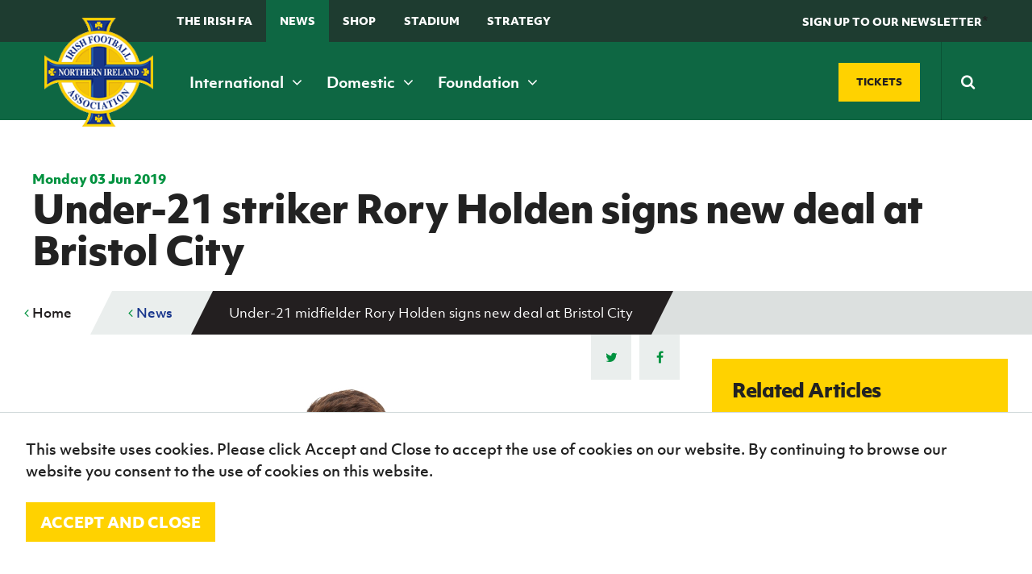

--- FILE ---
content_type: text/html; charset=utf-8
request_url: https://www.irishfa.com/news/2019/june/under-21-midfielder-rory-holden-signs-new-deal-at-bristol-city
body_size: 20736
content:


<!DOCTYPE html>
<html lang="en" xmlns:ng="http://angularjs.org" id="ng-app" data-ng-app="ifaApp" data-ng-controller="main">
<head>
    <meta charset="UTF-8" />

<title>Under-21 midfielder Rory Holden signs new deal at Br...</title>
<meta name="description" content="Northern Ireland under-21 international Rory Holden has signed a new two-year deal with Championship outfit Bristol City." />
<meta name="keywords" />

<meta property="og:locale" content="en_GB" />
<meta property="og:type" content=""/>
<meta property="og:title" content="Under-21 midfielder Rory Holden signs new deal at Bristol City | IFA" />
<meta property="og:description" content="Northern Ireland under-21 international Rory Holden has signed a new two-year deal with Championship outfit Bristol City." />
<meta property="og:url" content="http://www.irishfa.com/news/2019/june/under-21-midfielder-rory-holden-signs-new-deal-at-bristol-city"/>
  <meta property="og:image" content="/media/21988/u21new-kit-rory-holden-copy.jpg"/>  
  <meta property="og:image:type" content="image/jpg" />

<meta property="og:site_name" content="IFA" />


<meta name="twitter:card" content="summary_large_image" />
<meta name="twitter:title" content="Under-21 midfielder Rory Holden signs new deal at Br..." />
<meta name="twitter:description" content="Northern Ireland under-21 international Rory Holden has signed a new two-year deal with Championship outfit Bristol City." />
  <meta name="twitter:image:src" content="http://www.irishfa.com/media/21988/u21new-kit-rory-holden-copy.jpg?width=500&height=250&mode=crop" />
<meta name="twitter:domain" content="http://www.irishfa.com" />

    <meta name="viewport" content="width=device-width, maximum-scale=1.0, initial-scale=1.0, user-scalable=no" />
    <meta name="apple-mobile-web-app-capable" content="yes" />
    <meta name="apple-mobile-web-app-status-bar-style" content="black" />
	
	<meta name="facebook-domain-verification" content="ffus2h74gl4tk3dr7z4bsny8yw15w4" />
	
    <!--[if lt IE 9]><script src="scripts/html5shiv.js"></script><![endif]-->
    




    <link rel="icon" type="image/x-icon" href="/images/favicon.ico">
    <link rel="apple-touch-icon-precomposed" sizes="114x114" href="/images/apple-touch-icon-114x114-precomposed.png">
    <link rel="apple-touch-icon-precomposed" sizes="72x72" href="/images/apple-touch-icon-72x72-precomposed.png">
    <link rel="apple-touch-icon-precomposed" href="/images/apple-touch-icon-57x57-precomposed.png">
    <link href="https://maxcdn.bootstrapcdn.com/font-awesome/4.7.0/css/font-awesome.min.css" rel="stylesheet">

    
    <link rel="stylesheet" href="https://use.typekit.net/rbe1mpf.css">

    <link rel="stylesheet" href="/css/jquery.fancybox.css" />
    <link rel="stylesheet" href="/Css/dist/style.css" />

    <style>
        .field-validation-error {
            color: red;
        }

        .radiobuttonlist label {
            display: inline !important;
        }

        html, body {
          overflow-x: hidden;
        }
        
        body {
          position: relative
        }
    </style>

    

    <script src="/scripts/jquery-1.10.2.min.js"></script>
    <script src="/scripts/underscore.js"></script>
    <script src="/scripts/owl.carousel.min.js"></script>

    <script src="/scripts/site.js"></script>
    <script src="/scripts/jquery.fancybox.pack.js"></script>
    <script src="/scripts/jquery.fancybox-media.js"></script>
    <script src="/scripts/ddaccordion.js"></script>
    <script src="/scripts/jquery.cycle2.js"></script>
    <script src="/scripts/jquery.cycle2.carousel.min.js"></script>
    <script src="/scripts/css3-mediaqueries.js"></script>
    <script src="/scripts/jquery.easytabs.js"></script>
    <script src="/scripts/selectivizr-min.js"></script>
    <script src="/scripts/waypoints.min.js"></script>
    <script src="/scripts/jquery.counterup.min.js"></script>
    <script src="/scripts/site-specific-scripts.js"></script>
    <script src="/scripts/imagesloaded.js"></script>
    <script src="/scripts/moment.min.js"></script>

    <script src="/scripts/jquery.countdown.js"></script>

    <script src="/Scripts/jquery.cookie.js"></script>
    

    <script src="/scripts/jquery.countdown.js"></script>
    <script src="/Scripts/foundation.min.js"></script>

    

        <script>
        (function (i, s, o, g, r, a, m) {
            i['GoogleAnalyticsObject'] = r; i[r] = i[r] || function () {
                (i[r].q = i[r].q || []).push(arguments)
            }, i[r].l = 1 * new Date(); a = s.createElement(o),
                m = s.getElementsByTagName(o)[0]; a.async = 1; a.src = g; m.parentNode.insertBefore(a, m)
        })(window, document, 'script', '//www.google-analytics.com/analytics.js', 'ga');

        ga('create', 'UA-2813378-1', 'auto');
        ga('send', 'pageview');

    </script>




    <!-- Google Tag Manager -->
    <script>
        (function (w, d, s, l, i) {
            w[l] = w[l] || []; w[l].push({
                'gtm.start':
                    new Date().getTime(), event: 'gtm.js'
            }); var f = d.getElementsByTagName(s)[0],
                j = d.createElement(s), dl = l != 'dataLayer' ? '&l=' + l : ''; j.async = true; j.src =
                    'https://www.googletagmanager.com/gtm.js?id=' + i + dl; f.parentNode.insertBefore(j, f);
        })(window, document, 'script', 'dataLayer', 'GTM-TQMRZMD');</script>
    <!-- End Google Tag Manager —>


        <!-- Facebook Pixel Code -->
    <script>!function (f, b, e, v, n, t, s) { if (f.fbq) return; n = f.fbq = function () { n.callMethod ? n.callMethod.apply(n, arguments) : n.queue.push(arguments) }; if (!f._fbq) f._fbq = n; n.push = n; n.loaded = !0; n.version = '2.0'; n.queue = []; t = b.createElement(e); t.async = !0; t.src = v; s = b.getElementsByTagName(e)[0]; s.parentNode.insertBefore(t, s) }(window, document, 'script', 'https://connect.facebook.net/en_US/fbevents.js'); fbq('init', '177317209476072'); // Insert your pixel ID here. fbq('track', 'PageView');</script>
    <noscript><img height="1" width="1" style="display:none" src="https://www.facebook.com/tr?id=177317209476072&ev=PageView&noscript=1" ; /></noscript> <!-- DO NOT MODIFY -->
    <!-- End Facebook Pixel Code -->

</head>
<body>
    <noscript>
        <img src="http://www.s3network1.com/images/track/62062.png?trk_user=62062&trk_tit=jsdisabled&trk_ref=jsdisabled&trk_loc=jsdisabled" height="0" width="0" style="display:none;" />
    </noscript>

    <script>
        $(document).ready(function () {
            //alert('boo');
            cookiesPolicyBar();
        });

        function cookiesPolicyBar() {
            // Check cookie
            if ($.cookie('ifaGdprCookie') != "active") $('#cookieAcceptBar').show();
            //Assign cookie on click
            $('#cookieAcceptBarConfirm').on('click', function () {
                $.cookie('ifaGdprCookie', 'active', { expires: 7, path: '/' }); // cookie will expire in one day
                $('#cookieAcceptBar').fadeOut();

            });
        }
    </script>
    <header class="header-inner">

        <form class="search-mobile" action="/search-results" method="get">
            <div class="search-mobile-container">
                <input type="text" placeholder="Search" name="q" required />
                <button type="submit"><span><i class="fa fa-search"></i></span></button>
            </div>
        </form>

        <div class="top-nav show-for-xmedium ">
            <div class="grid-container">
                <div class="grid-x grid-padding-x align-middle">
                    <div class="cell small-12 medium-8">
                        <ul>
                            
                            <li><a href="/irish-football-association">The Irish FA</a></li>
                            <li><a class="menu-state-active" href="/news">News</a></li>
                            
                            <li><a href="/shop" target="_blank">Shop</a></li>
                            <li><a href="/national-football-stadium-at-windsor-park">Stadium</a></li>
                                                        
                            
							<li>
                                <a href="https://www.irishfa.com/irish-fa-five-year-strategy">
                                    STRATEGY
                                </a>
                            </li>
                            <li><a class="search-trigger" href="#">&nbsp;</a></li>
                        </ul>
                    </div>
                    <div class="cell small-12 medium-4 text-right">
                        <a href="#" class="header-btn" data-open="news-letter" ng-click="showNewsLetterForm()" ng-class="{'' : shownews}"><span>SIGN UP TO OUR NEWSLETTER</span></a>*
                    </div>
                </div>
            </div>
        </div>
        <nav class="main-navigation ">
            <div class="grid-container">

                <div class="grid-x grid-padding-x align-middle">

                    <div class="cell small-12 medium-12 xmedium-9">
                        <div class="header-left">
                            <span class="mobile-navigation-trigger" ng-click="mobilemenuopen=!mobilemenuopen">
                                <i class="fa" ng-class="{ 'fa-bars' : !mobilemenuopen, 'fa-times' : mobilemenuopen }"></i>
                                <em ng-if="!mobilemenuopen">Menu</em>
                                <em ng-if="mobilemenuopen">Close</em>
                            </span>
                        </div>

                        <a class="logo" href="/">
                            <img src="/images/logo.png" alt="Irish Football Association">
                        </a>
                        <span class="mobile-search-trigger"> </span>

                        <nav class="main-nav">
                            <ul>
                                <li><a href="/ifa-international" data-meganav="1" class="meganav-trigger">International&nbsp;<i class="fa fa-angle-down"></i></a></li>
                                <li><a href="/ifa-domestic" data-meganav="2" class="meganav-trigger">Domestic&nbsp;<i class="fa fa-angle-down"></i></a></li>
                                <li><a href="/irish-fa-foundation" data-meganav="3" class="meganav-trigger">Foundation&nbsp;<i class="fa fa-angle-down"></i></a></li>
                            </ul>
                        </nav>
                    </div>
                    <div class="cell small-12 medium-12 xmedium-3">

                        <div class="header-ticket-search align-middle flex-end">
                            <a class="button custom-size" href="https://www.irishfa.com/tickets" class="buy-tickets"><span>Tickets</span></a>
                            <span class="middle-border"></span>
                            <form class="search-main" action="/search-results" method="get">
                                <input class="search-input" autocomplete="off" type="text" placeholder="Search" name="q" required />
                                <button type="submit"><span><i class="fa fa-search"></i></span></button>
                            </form>
                        </div>
                    </div>

                </div>
            </div>
        </nav>

        <div class="reveal" id="news-letter" data-reveal>
            <h2><strong>Sign up to the Irish FA Newsletter today</strong></h2>
            <small>Keep up-to-date with all the latest news from the Irish FA including ticket updates, match information, competitions, articles and much more.</small>

            <form ng-submit="submitFanNews()" id="fan-news-form" ng-class="{'show' : shownews, 'sent' : sent}">

                <input type="email" class="textbox" ng-model="newsletterEmail" ng-show="shownews" placeholder="Email address" required />
                <button type="submit" class="button yellow">
                    <span ng-hide="newsSending">Subscribe</span>
                    <i ng-if="newsSending" class="fa fa-cog fa-spin"></i>
                </button>

                <div id="thank-you"><span>Thank you</span></div>

            </form>

            <button class="close-button" data-close aria-label="Close reveal" type="button">
                <span aria-hidden="true" class="color--white">&times;</span>
            </button>

            

        </div>







         <div class="meganav" data-meganav="1">
      <div class="row-medium">
        <div class="col col-4">

                  <div class="subsection">
          <h5><a href="/ifa-international/fixtures-and-results"><i>B</i><span>Fixtures and results</span></a></h5>
        </div>
 
           

        </div>
        <div class="col col-4">

                  <div class="subsection">
          <h5><a href="/ifa-international/squads"><i>E</i><span>Squads</span></a></h5>
            <ul>
                <li><a href="/ifa-international/squads/northern-ireland-senior-men">Northern Ireland Senior Men</a></li>
                <li><a href="/ifa-international/squads/northern-ireland-under-21">Northern Ireland Under 21</a></li>
                <li><a href="/ifa-international/squads/northern-ireland-under-19-men">Northern Ireland Under 19 Men</a></li>
                <li><a href="/ifa-international/squads/northern-ireland-under-17-men">Northern Ireland Under 17 Men</a></li>
                <li><a href="/ifa-international/squads/northern-ireland-senior-women">Northern Ireland Senior Women</a></li>
                <li><a href="/ifa-international/squads/northern-ireland-under-19-women">Northern Ireland Under 19 Women</a></li>
                <li><a href="/ifa-international/squads/northern-ireland-under-17-women">Northern Ireland Under 17 Women</a></li>
            </ul>
        </div>
 
           

        </div>
        <div class="col col-4">

                  <div class="subsection">
          <h5><a href="/ifa-international/gawa-zone"><i>D</i><span>GAWA Zone</span></a></h5>
            <ul>
                <li><a href="/ifa-international/gawa-zone/supporters-clubs">Supporters&#39; clubs</a></li>
                <li><a href="/ifa-international/gawa-zone/fan-experience">Fan Experience</a></li>
                <li><a href="/ifa-international/gawa-zone/rewind-watch-classic-northern-ireland-matches">REWIND: Watch classic Northern Ireland matches</a></li>
                <li><a href="/ifa-international/gawa-zone/northern-ireland-hall-of-fame">Northern Ireland Hall of Fame</a></li>
                <li><a href="/ifa-international/gawa-zone/gawa-shop">GAWA Shop</a></li>
            </ul>
        </div>
 
                  <div class="subsection">
          <h5><a href="/ifa-international/jd-national-academy"><i>J</i><span>JD National Academy</span></a></h5>
            <ul>
                <li><a href="/ifa-international/jd-national-academy/about-jd-national-academy">About JD National Academy</a></li>
            </ul>
        </div>
 

        </div>
      </div>
    </div>


    <div class="meganav" data-meganav="2">
      <div class="row-medium">
        <div class="col col-4">

                  <div class="subsection">
          <h5><a href="/ifa-domestic/fixtures-results"><i>B</i><span>Fixtures &amp; Results</span></a></h5>
        </div>
 
                  <div class="subsection">
          <h5><a href="/ifa-domestic/cup-competitions"><i>A</i><span>Cup competitions</span></a></h5>
            <ul>
                <li><a href="/ifa-domestic/cup-competitions/clearer-water-irish-cup">Clearer Water Irish Cup</a></li>
                <li><a href="/ifa-domestic/cup-competitions/womens-challenge-cup">Women&#39;s Challenge Cup</a></li>
                <li><a href="/ifa-domestic/cup-competitions/mccombs-coach-travel-intermediate-cup">McComb&#39;s Coach Travel Intermediate Cup</a></li>
                <li><a href="/ifa-domestic/cup-competitions/fonacab-craig-stanfield-junior-cup">fonaCAB Craig Stanfield Junior Cup</a></li>
                <li><a href="/ifa-domestic/cup-competitions/harry-cavan-youth-cup">Harry Cavan Youth Cup</a></li>
            </ul>
        </div>
 

        </div>
        <div class="col col-4">

                  <div class="subsection">
          <h5><a href="/ifa-domestic/leagues"><i>M</i><span>Leagues</span></a></h5>
            <ul>
                <li><a href="/ifa-domestic/leagues/nifl-premiership">NIFL Premiership</a></li>
                <li><a href="/ifa-domestic/leagues/nifl-women-s-premiership">NIFL Women’s Premiership</a></li>
                <li><a href="/ifa-domestic/leagues/nifl-championship">NIFL Championship</a></li>
                <li><a href="/ifa-domestic/leagues/nifl-premier-intermediate-league">NIFL Premier Intermediate League</a></li>
                <li><a href="/ifa-domestic/leagues/northern-ireland-womens-football-association">Northern Ireland Women&#39;s Football Association</a></li>
                <li><a href="/ifa-domestic/leagues/northern-amateur-football-league">Northern Amateur Football League</a></li>
                <li><a href="/ifa-domestic/leagues/player-registration-forms">Player Registration Forms</a></li>
            </ul>
        </div>
 

        </div>
        <div class="col col-4">


        </div>
      </div>
    </div>

    <div class="meganav" data-meganav="3">
      <div class="row-medium">
        <div class="col col-3">

                  <div class="subsection">
          <h5><a href="/irish-fa-foundation/grassroots-and-youth-football"><i>G</i><span>Grassroots and Youth Football</span></a></h5>
            <ul>
                <li><a href="/irish-fa-foundation/grassroots-and-youth-football/irish-fa-football-camps">Irish FA Football Camps</a></li>
                <li><a href="/irish-fa-foundation/grassroots-and-youth-football/mcdonalds-programmes">McDonald&#39;s Programmes</a></li>
                <li><a href="/irish-fa-foundation/grassroots-and-youth-football/girls-and-womens-football">Girls&#39; and women&#39;s football</a></li>
                <li><a href="/irish-fa-foundation/grassroots-and-youth-football/safeguarding">Safeguarding</a></li>
                <li><a href="/irish-fa-foundation/grassroots-and-youth-football/delivering-let-them-play">Delivering Let Them Play</a></li>
                <li><a href="/irish-fa-foundation/grassroots-and-youth-football/schools-programmes">Schools Programmes</a></li>
                <li><a href="/irish-fa-foundation/grassroots-and-youth-football/howdens-game-changer-programme">Howdens Game Changer Programme</a></li>
                <li><a href="/irish-fa-foundation/grassroots-and-youth-football/youth-football-framework">Youth Football Framework</a></li>
            </ul>
        </div>
 


        </div>
        <div class="col col-3">

                  <div class="subsection">
          <h5><a href="/irish-fa-foundation/disability-and-inclusive-football"><i>K</i><span>Disability and Inclusive Football</span></a></h5>
            <ul>
                <li><a href="/irish-fa-foundation/disability-and-inclusive-football/coaching">Coaching</a></li>
                <li><a href="/irish-fa-foundation/disability-and-inclusive-football/disability-strategy-booklet">Disability Strategy Booklet</a></li>
                <li><a href="/irish-fa-foundation/disability-and-inclusive-football/deaf-football">Deaf football</a></li>
                <li><a href="/irish-fa-foundation/disability-and-inclusive-football/george-best-community-cup">George Best Community Cup</a></li>
            </ul>
        </div>
 


        </div>
        <div class="col col-3">

                  <div class="subsection">
          <h5><a href="/irish-fa-foundation/community-volunteering"><i>C</i><span>Community &amp; Volunteering</span></a></h5>
            <ul>
                <li><a href="/irish-fa-foundation/community-volunteering/stadium-community-benefits-initiative">Stadium Community Benefits Initiative</a></li>
                <li><a href="/irish-fa-foundation/community-volunteering/how-to-volunteer">How to volunteer</a></li>
                <li><a href="/irish-fa-foundation/community-volunteering/people-clubs">People &amp; Clubs</a></li>
                <li><a href="/irish-fa-foundation/community-volunteering/stay-onside">Stay Onside</a></li>
                <li><a href="/irish-fa-foundation/community-volunteering/ahead-of-the-game">Ahead of the Game</a></li>
                <li><a href="/irish-fa-foundation/community-volunteering/walking-football">Walking Football</a></li>
                <li><a href="/irish-fa-foundation/community-volunteering/department-for-communities">Department for Communities</a></li>
                <li><a href="/irish-fa-foundation/community-volunteering/young-leaders-programme">Young Leaders Programme</a></li>
                <li><a href="/irish-fa-foundation/community-volunteering/fresh-start-through-sport-programme">Fresh Start Through Sport Programme</a></li>
            </ul>
        </div>
 

        </div>
        <div class="col col-3">

                  <div class="subsection">
          <h5><a href="/irish-fa-foundation/futsal"><i>N</i><span>Futsal</span></a></h5>
            <ul>
                <li><a href="/irish-fa-foundation/futsal/grassroots-futsal-development">Grassroots Futsal Development</a></li>
                <li><a href="/irish-fa-foundation/futsal/domestic-futsal-competitions">Domestic Futsal Competitions</a></li>
                <li><a href="/irish-fa-foundation/futsal/futsal-coach-education">Futsal Coach Education</a></li>
                <li><a href="/irish-fa-foundation/futsal/futsal-referee-education">Futsal Referee Education</a></li>
                <li><a href="/irish-fa-foundation/futsal/international-futsal">International Futsal</a></li>
            </ul>
        </div>
 

        </div>
      </div>
    </div>





        <div class="clearfix"></div>
        </div>
    </header>


    <style>
        .sub-nav {
            display: none;
        }

            .sub-nav.open {
                display: block;
            }
    </style>


    
<nav class="mobile-navigation" ng-class="{'open' : mobilemenuopen}">
  <ul>
    <li><a href="/">Home</a></li>
        <li>

                <a href="/ifa-international">International teams</a>
                    <span class="nav-toggle"><i class="fa fa-angle-down"></i></span>
                    <ul class="sub-nav">
                            <li>
                                <a href="/ifa-international/fixtures-and-results">Fixtures and results</a>
                            </li>
                            <li>
                                <a href="/ifa-international/squads">Squads</a>
                            </li>
                            <li>
                                <a href="/ifa-international/gawa-zone">GAWA Zone</a>
                            </li>
                            <li>
                                <a href="/ifa-international/jd-national-academy">JD National Academy</a>
                            </li>
                            <li>
                                <a href="/ifa-international/irish-fa-jd-national-academy-residential">Irish FA JD National Academy Residential</a>
                            </li>
                            <li>
                                <a href="/ifa-international/a-new-dream-uefa-womens-euro-2022">A New Dream | UEFA Women&#39;s Euro 2022</a>
                            </li>
                    </ul>

        </li>
        <li>

                <a href="/ifa-domestic">Domestic</a>
                    <span class="nav-toggle"><i class="fa fa-angle-down"></i></span>
                    <ul class="sub-nav">
                            <li>
                                <a href="/ifa-domestic/fixtures-results">Fixtures &amp; Results</a>
                            </li>
                            <li>
                                <a href="/ifa-domestic/cup-competitions">Cup competitions</a>
                            </li>
                            <li>
                                <a href="/ifa-domestic/leagues">Leagues</a>
                            </li>
                    </ul>

        </li>
        <li>

                <a href="/irish-fa-foundation">Irish FA Foundation</a>
                    <span class="nav-toggle"><i class="fa fa-angle-down"></i></span>
                    <ul class="sub-nav">
                            <li>
                                <a href="/irish-fa-foundation/grassroots-and-youth-football">Grassroots and Youth Football</a>
                            </li>
                            <li>
                                <a href="/irish-fa-foundation/disability-and-inclusive-football">Disability and Inclusive Football</a>
                            </li>
                            <li>
                                <a href="/irish-fa-foundation/community-volunteering">Community &amp; Volunteering</a>
                            </li>
                            <li>
                                <a href="/irish-fa-foundation/futsal">Futsal</a>
                            </li>
                            <li>
                                <a href="/irish-fa-foundation/ifa-foundation-online-resources">IFA Foundation online resources</a>
                            </li>
                    </ul>

        </li>
        <li>

                <a href="/irish-football-association">The Irish FA</a>
                    <span class="nav-toggle"><i class="fa fa-angle-down"></i></span>
                    <ul class="sub-nav">
                            <li>
                                <a href="/irish-football-association/about-the-ifa">About the IFA</a>
                            </li>
                            <li>
                                <a href="/irish-football-association/irish-fa-dcms-grassroots-facilities-investment-fund-2025-26">Irish FA / DCMS Grassroots Facilities Investment Fund 2025-26</a>
                            </li>
                            <li>
                                <a href="/irish-football-association/appeals">Appeals</a>
                            </li>
                            <li>
                                <a href="/irish-football-association/coach-education">Coach Education</a>
                            </li>
                            <li>
                                <a href="/irish-football-association/refereeing">Refereeing</a>
                            </li>
                            <li>
                                <a href="/irish-football-association/official-partners-of-the-irish-fa">Official partners of the Irish FA</a>
                            </li>
                            <li>
                                <a href="/irish-football-association/association-documents">Association Documents</a>
                            </li>
                            <li>
                                <a href="/irish-football-association/stadium">Stadium</a>
                            </li>
                            <li>
                                <a href="/irish-football-association/suspension-list-and-notice-of-complaints">Suspension List and Notice of Complaints</a>
                            </li>
                            <li>
                                <a href="/irish-football-association/club-licensing">Club Licensing</a>
                            </li>
                            <li>
                                <a href="/irish-football-association/rules-and-regulations">Rules and regulations</a>
                            </li>
                            <li>
                                <a href="/irish-football-association/agents">Agents</a>
                            </li>
                            <li>
                                <a href="/irish-football-association/anti-doping">Anti-doping</a>
                            </li>
                            <li>
                                <a href="/irish-football-association/contact-us">Contact Us</a>
                            </li>
                            <li>
                                <a href="/irish-football-association/social-return-on-investment-sroi">Social Return On Investment  - SROI</a>
                            </li>
                            <li>
                                <a href="/irish-football-association/youth-football-framework">Youth Football Framework</a>
                            </li>
                            <li>
                                <a href="/irish-football-association/facilities">Facilities</a>
                            </li>
                            <li>
                                <a href="/irish-football-association/men-s-football-pyramid-restructure">Men’s Football Pyramid Restructure</a>
                            </li>
                            <li>
                                <a href="/irish-football-association/inspire-programme">Inspire Programme</a>
                            </li>
                    </ul>

        </li>
        <li>

                <a href="/news">News</a>
                    <span class="nav-toggle"><i class="fa fa-angle-down"></i></span>
                    <ul class="sub-nav">
                            <li>
                                <a href="/news/categories">Categories</a>
                            </li>
                    </ul>

        </li>
        <li>

                <a href="/events">Events</a>
                    <span class="nav-toggle"><i class="fa fa-angle-down"></i></span>
                    <ul class="sub-nav">
                            <li>
                                <a href="/events/categories">Categories</a>
                            </li>
                    </ul>

        </li>
        <li>

                <a href="/shop">Shop</a>
                    <span class="nav-toggle"><i class="fa fa-angle-down"></i></span>
                    <ul class="sub-nav">
                            <li>
                                <a href="/shop/black-friday-offers-2023">Black Friday offers 2023</a>
                            </li>
                    </ul>

        </li>
        <li>

                <a class="button blue" href="/tickets"><i>H</i> Tickets</a>

        </li>
        <li>

                <a href="/subscribe">Subscribe</a>

        </li>
        <li>

                <a href="/newsletter">Newsletter</a>

        </li>
        <li>

                <a href="/irish-fa-five-year-strategy">Irish FA five-year strategy</a>

        </li>
        <li>

                <a href="/find-a-club">Find A Club</a>
                    <span class="nav-toggle"><i class="fa fa-angle-down"></i></span>
                    <ul class="sub-nav">
                            <li>
                                <a href="/find-a-club/sion-swifts-ladies-girls-fc">Sion Swifts Ladies &amp; Girls FC</a>
                            </li>
                            <li>
                                <a href="/find-a-club/linfield-ladies-fc">Linfield Ladies FC</a>
                            </li>
                            <li>
                                <a href="/find-a-club/glentoran-women-fc">Glentoran Women FC</a>
                            </li>
                            <li>
                                <a href="/find-a-club/crusaders-strikers-womens-fc">Crusaders Strikers Women&#39;s F.C.</a>
                            </li>
                            <li>
                                <a href="/find-a-club/craigavon-city-ladies">Craigavon City Ladies</a>
                            </li>
                            <li>
                                <a href="/find-a-club/ambassadors-fc">Ambassadors FC</a>
                            </li>
                            <li>
                                <a href="/find-a-club/lisburn-ladies">Lisburn Ladies</a>
                            </li>
                            <li>
                                <a href="/find-a-club/carnmoney-ladies-fc">Carnmoney Ladies FC</a>
                            </li>
                            <li>
                                <a href="/find-a-club/albert-foundry-fc">Albert Foundry FC</a>
                            </li>
                            <li>
                                <a href="/find-a-club/antrim-rovers-fc">Antrim Rovers FC</a>
                            </li>
                            <li>
                                <a href="/find-a-club/armagh-city-ladies-and-girls">Armagh City Ladies and Girls</a>
                            </li>
                            <li>
                                <a href="/find-a-club/ballinamallard-united">Ballinamallard United</a>
                            </li>
                            <li>
                                <a href="/find-a-club/ballymena-united-allstars">Ballymena United Allstars</a>
                            </li>
                            <li>
                                <a href="/find-a-club/22nd-ob-ladies-fc">22nd OB / Ladies FC</a>
                            </li>
                            <li>
                                <a href="/find-a-club/ballynagross-fc">Ballynagross FC</a>
                            </li>
                            <li>
                                <a href="/find-a-club/ballynahinch-youth-ladies">Ballynahinch Youth Ladies</a>
                            </li>
                            <li>
                                <a href="/find-a-club/banbridge-rangers">Banbridge Rangers</a>
                            </li>
                            <li>
                                <a href="/find-a-club/bangor-ladies-fc">Bangor Ladies FC</a>
                            </li>
                            <li>
                                <a href="/find-a-club/belfast-celtic-ladies">Belfast Celtic Ladies</a>
                            </li>
                            <li>
                                <a href="/find-a-club/belfast-ravens">Belfast Ravens</a>
                            </li>
                            <li>
                                <a href="/find-a-club/belfast-swifts">Belfast Swifts</a>
                            </li>
                            <li>
                                <a href="/find-a-club/carrick-rangers-academy">Carrick Rangers Academy</a>
                            </li>
                            <li>
                                <a href="/find-a-club/castlewellan-fc">Castlewellan FC</a>
                            </li>
                            <li>
                                <a href="/find-a-club/cliftonville-ladies">Cliftonville Ladies</a>
                            </li>
                            <li>
                                <a href="/find-a-club/coleraine-ladies">Coleraine Ladies</a>
                            </li>
                            <li>
                                <a href="/find-a-club/comber-rec-ladies">Comber Rec Ladies</a>
                            </li>
                            <li>
                                <a href="/find-a-club/craigavon-city">Craigavon City</a>
                            </li>
                            <li>
                                <a href="/find-a-club/crewe-united-ladies">Crewe United Ladies</a>
                            </li>
                            <li>
                                <a href="/find-a-club/crumlin-united-football-academy">Crumlin United Football Academy</a>
                            </li>
                            <li>
                                <a href="/find-a-club/derry-city-fc">Derry City FC</a>
                            </li>
                            <li>
                                <a href="/find-a-club/downpatrick-fc">Downpatrick FC</a>
                            </li>
                            <li>
                                <a href="/find-a-club/dungiven-celtic-girls">Dungiven Celtic Girls</a>
                            </li>
                            <li>
                                <a href="/find-a-club/foyle-belles">Foyle Belles</a>
                            </li>
                            <li>
                                <a href="/find-a-club/greenisland-girls">Greenisland Girls</a>
                            </li>
                            <li>
                                <a href="/find-a-club/irvinestown-wanderers">Irvinestown Wanderers</a>
                            </li>
                            <li>
                                <a href="/find-a-club/killen-rangers">Killen Rangers</a>
                            </li>
                            <li>
                                <a href="/find-a-club/larne-ladies">Larne Ladies</a>
                            </li>
                            <li>
                                <a href="/find-a-club/linfield-ladies">Linfield Ladies</a>
                            </li>
                            <li>
                                <a href="/find-a-club/lisburn-ladies-fc">Lisburn Ladies FC</a>
                            </li>
                            <li>
                                <a href="/find-a-club/lisburn-rangers-ladies">Lisburn Rangers Ladies</a>
                            </li>
                            <li>
                                <a href="/find-a-club/lisnaskea-rovers-fc">Lisnaskea Rovers FC</a>
                            </li>
                            <li>
                                <a href="/find-a-club/mid-ulster-ladies-fc">Mid Ulster Ladies FC</a>
                            </li>
                            <li>
                                <a href="/find-a-club/moneyslane-ladies-fc">Moneyslane Ladies FC</a>
                            </li>
                            <li>
                                <a href="/find-a-club/mountjoy-fc">Mountjoy FC</a>
                            </li>
                            <li>
                                <a href="/find-a-club/roe-valley-girls">Roe Valley Girls</a>
                            </li>
                            <li>
                                <a href="/find-a-club/sion-swifts">Sion Swifts</a>
                            </li>
                            <li>
                                <a href="/find-a-club/st-james-swifts">St James Swifts</a>
                            </li>
                            <li>
                                <a href="/find-a-club/st-marys-fc">St Mary&#39;s FC</a>
                            </li>
                            <li>
                                <a href="/find-a-club/st-matthews">St Matthew&#39;s</a>
                            </li>
                            <li>
                                <a href="/find-a-club/tummery-athletic-fc">Tummery Athletic FC</a>
                            </li>
                    </ul>

        </li>
        <li>

                <a href="/football-ni-app">Football NI app</a>

        </li>
        <li>

                <a href="/esports">Esports</a>

        </li>
        <li>

                <a href="/fotm">FOTM</a>

        </li>
        <li>

                <a href="/irishcupfinal">IrishCupFinal</a>

        </li>


		
        <li>
            <a href="https://www.irishfa.com/ifa-international/a-new-dream-uefa-womens-euro-2022">
                Women’s Euro
            </a>
        </li>
  </ul>
</nav>



    




<section class="breadcrumb mobile ">

    <div class="row">
      <ul>
        <li><a href="#" id="go-back"><i class="fa fa-angle-left"></i> Back</a><span></span></li>
      </ul>
        <div class="section-menu">
          <a class="button secondary small section-menu-trigger" ng-click="innermobilenav=!innermobilenav">
            <span class="accordprefix"> <i class='fa' ng-class="{'fa-bars' : !innermobilenav, 'fa-times' : innermobilenav}"></i></span>
            <span>In this section</span>
          </a>
        </div>
        <ul class="section-menu-list" ng-class="{'open' : innermobilenav}">
            <li>
              <a href="/news/2019/june/northern-ireland-under-21-striker-shayne-lavery-agrees-move-to-linfield">Northern Ireland Under-21 striker Shayne Lavery agrees move to Linfield</a>

              

            </li>
            <li>
              <a href="/news/2019/june/northern-ireland-players-shine-at-global-football-tournament-in-spain">Northern Ireland players shine at global football tournament in Spain</a>

              

            </li>
            <li>
              <a href="/news/2019/june/under-21-midfielder-rory-holden-signs-new-deal-at-bristol-city">Under-21 midfielder Rory Holden signs new deal at Bristol City</a>

              

            </li>
            <li>
              <a href="/news/2019/june/watch-george-saville-expects-tough-challenges-away-to-estonia-and-belarus">WATCH | George Saville expects tough challenges away to Estonia and Belarus</a>

              

            </li>
            <li>
              <a href="/news/2019/june/fonacab-junior-cup-final-arrangements-confirmed">fonaCAB Junior Cup final arrangements confirmed</a>

              

            </li>
            <li>
              <a href="/news/2019/june/ni-delegation-picks-up-silverware-at-global-football-tournament-in-madrid">NI delegation picks up silverware at global football tournament in Madrid</a>

              

            </li>
            <li>
              <a href="/news/2019/june/electric-ireland-womens-challenge-cup-sion-swifts-hit-lurgan-town-ladies-for-six-to-reach-last-eight">Electric Ireland Women&#39;s Challenge Cup: Sion Swifts hit Lurgan Town Ladies for six to reach last eight</a>

              

            </li>
            <li>
              <a href="/news/2019/june/fancy-getting-your-hands-on-some-signed-northern-ireland-euro-2016-memorabilia">Fancy getting your hands on some signed Northern Ireland Euro 2016 memorabilia?</a>

              

            </li>
            <li>
              <a href="/news/2019/june/in-pictures-northern-ireland-squad-train-in-austria-ahead-of-euro-2020-qualifiers">In pictures: Northern Ireland squad train in Austria ahead of Euro 2020 qualifiers</a>

              

            </li>
            <li>
              <a href="/news/2019/june/czech-republic-international-friendly-match-confirmed">Czech Republic international friendly match confirmed</a>

              

            </li>
            <li>
              <a href="/news/2019/june/liam-boyce-on-estonia-and-belarus-uefa-euro-2020-qualifiers-and-his-club-goalscoring-form">Liam Boyce on Estonia and Belarus UEFA Euro 2020 qualifiers and his club goalscoring form</a>

              

            </li>
            <li>
              <a href="/news/2019/june/12th-man-guide-estonia-and-belarus-away">12th Man Guide: Estonia and Belarus away</a>

              

            </li>
            <li>
              <a href="/news/2019/june/eight-schools-will-compete-for-the-irish-fa-translink-gold-cup">Eight schools will compete for the Irish FA Translink Gold Cup</a>

              

            </li>
            <li>
              <a href="/news/2019/june/billy-mckay-signs-new-deal-with-ross-county">Billy Mckay signs new deal with Ross County</a>

              

            </li>
            <li>
              <a href="/news/2019/june/stuart-dallas-and-gavin-whyte-look-ahead-to-estonia-and-belarus-double-header">Stuart Dallas and Gavin Whyte look ahead to Estonia and Belarus double-header</a>

              

            </li>
            <li>
              <a href="/news/2019/june/northern-ireland-have-a-steely-determination-to-get-results-in-away-qualifiers-against-estonia-and-belarus">Northern Ireland have a ‘steely determination’ to get results in away qualifiers against Estonia and Belarus</a>

              

            </li>
            <li>
              <a href="/news/2019/june/irish-fas-lee-tavinder-awarded-a-british-empire-medal">Irish FA&#39;s Lee Tavinder awarded a British Empire Medal</a>

              

            </li>
            <li>
              <a href="/news/2019/june/enniskillen-rangers-lift-fonacab-junior-cup-for-third-successive-season">Enniskillen Rangers lift fonaCAB Junior Cup for third successive season</a>

              

            </li>
            <li>
              <a href="/news/2019/june/in-pictures-northern-ireland-secure-dramatic-win-over-estonia">In pictures: Northern Ireland secure dramatic win over Estonia</a>

              

            </li>
            <li>
              <a href="/news/2019/june/watch-conor-washington-praises-game-changing-half-time-team-talk">WATCH | Conor Washington praises game-changing half-time team talk</a>

              

            </li>
            <li>
              <a href="/news/2019/june/estonia-1-2-northern-ireland-super-sub-strikers-washington-and-magennis-on-target-in-tallinn">Estonia 1-2 Northern Ireland: Super sub strikers Washington and Magennis on target in Tallinn</a>

              

            </li>
            <li>
              <a href="/news/2019/june/lee-hodson-northern-ireland-defender-signs-for-league-one-club">Lee Hodson: Northern Ireland defender signs for League One club</a>

              

            </li>
            <li>
              <a href="/news/2019/june/watch-a-win-over-belarus-would-set-up-four-cup-finals-austin-macphee">WATCH | A win over Belarus would set up &#39;four cup finals&#39; - Austin MacPhee</a>

              

            </li>
            <li>
              <a href="/news/2019/june/ni-boss-michael-oneill-expects-tough-test-against-belarus">NI boss Michael O&#39;Neill expects tough test against Belarus</a>

              

            </li>
            <li>
              <a href="/news/2019/june/in-pictures-northern-ireland-train-in-minsk-ahead-of-belarus-clash">In pictures: Northern Ireland train in Minsk ahead of Belarus clash</a>

              

            </li>
            <li>
              <a href="/news/2019/june/sion-swifts-to-face-linfield-ladies-in-electric-ireland-womens-challenge-cup-quarter-finals">Sion Swifts to face Linfield Ladies in Electric Ireland Women&#39;s Challenge Cup Quarter Finals</a>

              

            </li>
            <li>
              <a href="/news/2019/june/senior-womens-manager-kenny-shiels-announces-training-camp-squad">Senior women&#39;s manager Kenny Shiels announces training camp squad</a>

              

            </li>
            <li>
              <a href="/news/2019/june/belarus-0-1-northern-ireland-paddy-mcnair-scores-first-international-goal-to-secure-four-wins-on-the-spin-in-qualifying">Belarus 0-1 Northern Ireland: Paddy McNair scores first international goal to secure four wins on the spin in qualifying</a>

              

            </li>
            <li>
              <a href="/news/2019/june/in-pictures-northern-ireland-secure-dramatic-win-over-belarus">In pictures: Northern Ireland secure dramatic win over Belarus</a>

              

            </li>
            <li>
              <a href="/news/2019/june/aaron-hughes-retires-from-football">Aaron Hughes retires from football</a>

              

            </li>
            <li>
              <a href="/news/2019/june/he-is-an-example-for-us-all-steven-davis-on-aaron-hughes-retirement">&#39;He is an example for us all&#39; -  Steven Davis on Aaron Hughes&#39; retirement</a>

              

            </li>
            <li>
              <a href="/news/2019/june/1-200-girls-take-part-in-electric-ireland-super-schools-festival">1,200 girls take part in Electric Ireland Super Schools Festival</a>

              

            </li>
            <li>
              <a href="/news/2019/june/irish-fa-agm-celebrates-breadth-and-depth-of-association-s-work">Irish FA AGM celebrates breadth and depth of association’s work</a>

              

            </li>
            <li>
              <a href="/news/2019/june/uefa-opens-euro-2020-ticket-application-process">UEFA opens EURO 2020 ticket application process</a>

              

            </li>
            <li>
              <a href="/news/2019/june/northern-ireland-senior-mens-team-up-five-places-in-fifa-world-rankings">Northern Ireland senior men&#39;s team up five places in FIFA World rankings</a>

              

            </li>
            <li>
              <a href="/news/2019/june/jordan-jones-international-experience-with-northern-ireland-will-help-me-at-rangers">Jordan Jones: International experience with Northern Ireland will help me at Rangers</a>

              

            </li>
            <li>
              <a href="/news/2019/june/watch-northern-ireland-uncut-episode-5-estonia-and-belarus-away">WATCH | Northern Ireland Uncut Episode 5: Estonia and Belarus away</a>

              

            </li>
            <li>
              <a href="/news/2019/june/in-pictures-northern-ireland-senior-womens-squad-training-camp">IN PICTURES | Northern Ireland senior women&#39;s squad training camp</a>

              

            </li>
            <li>
              <a href="/news/2019/june/watch-kenny-shiels-on-first-training-camp-with-senior-women">WATCH | Kenny Shiels on first training camp with senior women</a>

              

            </li>
            <li>
              <a href="/news/2019/june/sparta-belfast-make-history-to-become-first-futsal-team-in-northern-ireland-to-complete-double">Sparta Belfast make history to become first futsal team in Northern Ireland to complete double</a>

              

            </li>
            <li>
              <a href="/news/2019/june/mcgeehan-signs-new-deal-with-championship-newcomers-barnsley">McGeehan signs new deal with Championship newcomers Barnsley</a>

              

            </li>
            <li>
              <a href="/news/2019/june/luke-conlan-former-ni-u21-defender-commits-future-to-league-two-club">Luke Conlan: Former NI U21 defender commits future to League Two club</a>

              

            </li>
            <li>
              <a href="/news/2019/june/ni-u21-cameron-palmer-signs-new-deal-with-rangers">NI U21 Cameron Palmer signs new deal with Rangers</a>

              

            </li>
            <li>
              <a href="/news/2019/june/fan-of-the-month-urges-men-in-football-to-open-up-about-mental-health">Fan of the month urges men in football to open up about mental health</a>

              

            </li>
            <li>
              <a href="/news/2019/june/win-against-shamrock-rovers-gets-the-ball-rolling-for-jd-club-ni-2005s">Win against Shamrock Rovers gets the ball rolling for JD Club NI 2005s</a>

              

            </li>
            <li>
              <a href="/news/2019/june/mcdonald-s-irish-fa-fun-football-festival-is-coming-to-antrim">McDonald’s Irish FA Fun Football Festival is coming to Antrim</a>

              

            </li>
            <li>
              <a href="/news/2019/june/summers-here-and-the-nutty-krust-irish-fa-football-camps-are-back">Summer&#39;s here and the Nutty Krust Irish FA football camps are back!</a>

              

            </li>
            <li>
              <a href="/news/2019/june/steven-davis-strong-start-to-qualifying-gives-us-euros-hope">Steven Davis: Strong start to qualifying gives us Euros hope</a>

              

            </li>
            <li>
              <a href="/news/2019/june/conor-washington-agrees-move-to-scottish-premiership-club-hearts">Conor Washington agrees move to Scottish Premiership club Hearts</a>

              

            </li>
            <li>
              <a href="/news/2019/june/northern-ireland-s-women-s-futsal-team-to-face-england-s-double-winners">Northern Ireland’s women’s futsal team to face England’s double winners</a>

              

            </li>
        </ul>        

  </div>
</section>
<script>
  $('#go-back').on('click', function(e) {
    window.history.back();
  });
</script>








<section class="hero-inner news-banner">
    <div class="row">
        <div class="col-12 col flush">
    
            <div class="new-banner-title">
                <div class="page-title-inner">
                    <h1>
                        <div class="date">Monday 03 Jun 2019</div>
Under-21 striker Rory Holden signs new deal at Bristol City 
                    </h1>


             </div>
            </div>
        </div>
    </div>
</section>



<section class="breadcrumb desktop ">
    <div class="row">
        <ul>
                <li><a href="/"><i class="fa fa-angle-left"></i>&nbsp;Home</a><span></span></li>
                <li><a href="/news"><i class="fa fa-angle-left"></i>&nbsp;News</a><span></span></li>
            <li>Under-21 midfielder Rory Holden signs new deal at Bristol City<span></span></li>
        </ul>
    </div>
</section>


<section class="inner-content general-content news-inner-banner" style="background-color:#fff;">
    <div class="row-medium">
        <div class="col-8 col flush content-main">

                       <div class="gc-rte ">
            <div class="box-body no-bottom-padding">
              <div class="content-panel gc-margin-inner">

                <div class="featured-media no-bottom-margin">

                    <img src="/media/21988/u21new-kit-rory-holden-copy.jpg" alt="U21New Kit  Rory Holden copy.jpg" title="U21New Kit  Rory Holden copy.jpg"/>
                  

                </div>

              </div>
            </div>
          </div>


            





<div class="gc-rte">

  <div class="box-body">

    <div class="content-panel gc-margin-inner">
       <p><strong><span>Northern Ireland under-21 international Rory Holden has signed a new two-year deal with Championship outfit Bristol City. </span></strong></p>
<p>The club also have a further 12-month option on the attacking midfielder who began his career at Derry City before earning a move to the Robins in the summer of 2017. </p>
<ul>
<li><a href="/news/2019/june/northern-ireland-under-21-striker-shayne-lavery-agrees-move-to-linfield"><span>Northern Ireland Under-21 striker Shayne Lavery agrees move to Linfield</span></a></li>
</ul>
<p>Last term Holden spent time away from Ashton Gate gaining valuable first-team experience following loan spells with National League side Barrow AFC and Rochdale in League One. </p>
<p>City boss Lee Johnson admits that Holden may take a little while to fulfil his undoubted promise though and further periods out on-loan next season are a strong possibility.</p>
<p>“Rory’s 21 but really he’s probably 18 in terms of physical development so who knows what he’s going to come back like,” said Johnson.</p>
<p>“I don’t want to restrict that development by buying two or three in a position and all of a sudden Rory is surplus to requirements.”</p>
<p>Holden made an instant impact when he scored the winner on his debut for Ian Baraclough’s under-21 side in the 1-0 friendly win over Luxembourg last September. </p>
    </div>

  </div>

</div>


        </div>

        <div class="col-4 col flush content-side">

            

            

            

<div class="fixtures-results-small widget">
    <div class="news-feed">
        <div class="news-events-list list-view">
            <div class="box-head box-head-more">
                <h3>Related Articles</h3>
            </div>
            <div class="box-body" style="background-color:#f9f9f9;">
    <div class="news-item">
        <a href="/news/2026/january/meet-the-jd-academy-players-cohen-ennis">
            <div class="news-item-image">
                <img src='/media/60594/jd-academy-cohen-ennis.jpeg' alt='JD Academy Cohen Ennis.jpeg '/>
            </div>
            <div class="news-item-text">
                <h4>Meet the JD Academy players: Cohen Ennis 


                </h4>    
                 <span class="time">16 January 2026</span>
                 
            </div>          
        </a>
    </div>
    <div class="news-item">
        <a href="/news/2026/january/balmer-agrees-loan-deal-with-bristol-rovers">
            <div class="news-item-image">
                <img src='/media/60581/kofi-b-training.png' alt='Kofi B Training.png '/>
            </div>
            <div class="news-item-text">
                <h4>Balmer agrees loan deal with Bristol Rovers 


                </h4>    
                 <span class="time">13 January 2026</span>
                 
            </div>          
        </a>
    </div>
    <div class="news-item">
        <a href="/news/2026/january/meet-the-jd-academy-players-alfie-mulvenna">
            <div class="news-item-image">
                <img src='/media/60426/jd-academy-alfie-mulvenna.jpeg' alt='JD Academy Alfie Mulvenna.jpeg '/>
            </div>
            <div class="news-item-text">
                <h4>Meet the JD Academy players: Alfie Mulvenna 


                </h4>    
                 <span class="time">12 January 2026</span>
                 
            </div>          
        </a>
    </div>
    <div class="news-item">
        <a href="/news/2026/january/nipw-doherty-makes-debut-for-blackburn-rovers">
            <div class="news-item-image">
                <img src='/media/60424/aodhan-doherty.jpg' alt='Aodhan Doherty.jpg '/>
            </div>
            <div class="news-item-text">
                <h4>NIPW | Doherty makes debut for Blackburn Rovers 


                </h4>    
                 <span class="time">12 January 2026</span>
                 
            </div>          
        </a>
    </div>
    <div class="news-item">
        <a href="/news/2026/january/meet-the-jd-academy-players-conleth-o-neill">
            <div class="news-item-image">
                <img src='/media/60395/jd-academy-conleth-oneill.jpeg' alt='JD Academy Conleth O'Neill.jpeg '/>
            </div>
            <div class="news-item-text">
                <h4>Meet the JD Academy players: Conleth O’Neill 


                </h4>    
                 <span class="time">09 January 2026</span>
                 
            </div>          
        </a>
    </div>
    <div class="news-item">
        <a href="/news/2026/january/marshall-seals-loan-move-to-bochum-in-2-bundesliga">
            <div class="news-item-image">
                <img src='/media/60392/callum-marshall-v-lux.jpg' alt='Callum Marshall v LUX.jpg '/>
            </div>
            <div class="news-item-text">
                <h4>Marshall seals loan move to Bochum in 2. Bundesliga 


                </h4>    
                 <span class="time">08 January 2026</span>
                 
            </div>          
        </a>
    </div>
            </div>
        </div>
    </div>
</div>







        </div>
    </div>
</section>



<section class="related-content">
    <div class="row-medium">
      <div class="col-8 col flush">
        <div class="related-news news-feed">
          
          

<div class="news-feed">





    <div class="related-news-block bg--light-white pb--32">
        <div class="box-head">
            <div class="grid-x grid-padding-x align-middle mt--32 mb--32">
                    <div class="cell small-12 medium-6">
                        <h2 class="generic-title">Related News</h2>
                    </div>
                <div class="cell small-12 medium-6 text-right show-for-medium">
                    <a class="display--inline-block" href="/news/categories/international-news">
                        <button class="button yellow large">Read more International news news</button>
                    </a>
                </div>
            </div>
            <span class="arrow-down"></span>
            <div class="clearfix"></div>
        </div>
        <div class="box-body">
            <div class="grid-x grid-padding-x">
    <div class="cell small-12 medium-6 large-4 mb--32">
        <a href="/news/2026/january/meet-the-jd-academy-players-cohen-ennis">
            <div class="image-container">
                <img src='/media/60594/jd-academy-cohen-ennis.jpeg?w=640&h=360&mode=pad&bgcolor=' alt='JD Academy Cohen Ennis.jpeg '/>
            </div>
            <div class="text-container">
                <h3>
                    Meet the JD Academy players: Cohen Ennis

                </h3>
                <span class="time"><i class="fa fa-clock-o pr--4" aria-hidden="true"></i>16 January 2026</span>
            </div>
        </a>
    </div>
    <div class="cell small-12 medium-6 large-4 mb--32">
        <a href="/news/2026/january/balmer-agrees-loan-deal-with-bristol-rovers">
            <div class="image-container">
                <img src='/media/60581/kofi-b-training.png?w=640&h=360&mode=pad&bgcolor=' alt='Kofi B Training.png '/>
            </div>
            <div class="text-container">
                <h3>
                    Balmer agrees loan deal with Bristol Rovers

                </h3>
                <span class="time"><i class="fa fa-clock-o pr--4" aria-hidden="true"></i>13 January 2026</span>
            </div>
        </a>
    </div>
    <div class="cell small-12 medium-6 large-4 mb--32">
        <a href="/news/2026/january/meet-the-jd-academy-players-alfie-mulvenna">
            <div class="image-container">
                <img src='/media/60426/jd-academy-alfie-mulvenna.jpeg?w=640&h=360&mode=pad&bgcolor=' alt='JD Academy Alfie Mulvenna.jpeg '/>
            </div>
            <div class="text-container">
                <h3>
                    Meet the JD Academy players: Alfie Mulvenna

                </h3>
                <span class="time"><i class="fa fa-clock-o pr--4" aria-hidden="true"></i>12 January 2026</span>
            </div>
        </a>
    </div>
    <div class="cell small-12 medium-6 large-4 mb--32">
        <a href="/news/2026/january/nipw-doherty-makes-debut-for-blackburn-rovers">
            <div class="image-container">
                <img src='/media/60424/aodhan-doherty.jpg?w=640&h=360&mode=pad&bgcolor=' alt='Aodhan Doherty.jpg '/>
            </div>
            <div class="text-container">
                <h3>
                    NIPW | Doherty makes debut for Blackburn Rovers

                </h3>
                <span class="time"><i class="fa fa-clock-o pr--4" aria-hidden="true"></i>12 January 2026</span>
            </div>
        </a>
    </div>
            </div>   
        </div>
    </div>

 


</div>












        </div>
      </div>
      <div class="col-4 col flush">
        <div class="related-events events-feed">
        
          

        </div>
      </div>
    </div>
  </section>







    <footer>



        <section class="global-sponsors panel">
            <div class="grid-container">
                <div class="grid-x">
                    
                    <div class="cell small-12">
                        <ul>
											<li>
												<a href="https://www.adidas.co.uk/football" target="_blank">
													<img src="/media/58483/adidas-logo.png" alt="adidas logo.png">
												</a>
											</li>
											<li>
												<a href="https://www.chase.co.uk/gb/en/" target="_blank">
													<img src="/media/58488/chase.png" alt="Chase.png">
												</a>
											</li>
											<li>
												<a href="https://clearertwist.com/">
													<img src="/media/58524/twist.png" alt="Twist.png">
												</a>
											</li>
											<li>
												<a href="https://ee.co.uk/">
													<img src="/media/58511/ee.png" alt="EE.png">
												</a>
											</li>
											<li>
												<a href="https://www.jdsports.co.uk/" target="_blank">
													<img src="/media/58484/footer-logos.png" alt="Footer Logos.png">
												</a>
											</li>
											<li>
												<a href="https://www.sendmybag.com/">
													<img src="/media/58485/footer-logos-1.png" alt="Footer Logos (1).png">
												</a>
											</li>
											<li>
												<a href="https://www.diageo.com/en">
													<img src="/media/58494/carlsberg.png" alt="Carlsberg.png">
												</a>
											</li>
											<li>
												<a href="https://clearerwater.com/">
													<img src="/media/58489/water.png" alt="Water.png">
												</a>
											</li>
											<li>
												<a href="https://www.macblair.com/">
													<img src="/media/58491/macblair.png" alt="MacBlair.png">
												</a>
											</li>
											<li>
												<a href="https://www.marksandspencer.com/c/food-to-order/health/healthy-eating#eatwell">
													<img src="/media/58492/ms.png" alt="M&amp;S.png">
												</a>
											</li>
											<li>
												<a href="https://www.mcdonalds.com/gb/en-gb/football.html">
													<img src="/media/58493/mcds-1.png" alt="McDs (1).png">
												</a>
											</li>
											<li>
												<a href="https://www.safefood.net/start" target="_blank">
													<img src="/media/58487/footer-logos-3.png" alt="Footer Logos (3).png">
												</a>
											</li>
											<li>
												<a href="https://cpbelfast.com/">
													<img src="/media/58497/crowne-plaza.png" alt="Crowne Plaza.png">
												</a>
											</li>
											<li>
												<a href="http://www.fonacab.com/" target="_blank">
													<img src="/media/58498/fonacab.png" alt="fonaCAB.png">
												</a>
											</li>
											<li>
												<a href="https://www.newlifeteeth.co.uk/">
													<img src="/media/58499/nlt.png" alt="NLT.png">
												</a>
											</li>
											<li>
												<a href="https://stafflinerecruit.com/" target="_blank">
													<img src="/media/58500/staffline.png" alt="Staffline.png">
												</a>
											</li>
											<li>
												<a href="https://www.sunbeltrentals.co.uk/" target="_blank">
													<img src="/media/58509/sunbelt.png" alt="Sunbelt.png">
												</a>
											</li>
											<li>
												<a href="https://thatprizeguy.co.uk/" target="_blank">
													<img src="/media/59580/that-prize-guy.png" alt="That Prize Guy.png">
												</a>
											</li>
											<li>
												<a href="http://cathedraleye.com" target="_blank">
													<img src="/media/58495/cec.png" alt="CEC.png">
												</a>
											</li>
											<li>
												<a href="https://faneconomy.app.link/xVd3UEV5eXb">
													<img src="/media/59525/fan-hub.png" alt="FAN HUB.png">
												</a>
											</li>
											<li>
												<a href="https://www.loudmouth-media.com/">
													<img src="/media/59653/llmlogo.png" alt="LLMlogo.png">
												</a>
											</li>
											<li>
												<a href="https://www.mccombscoaches.com/" target="_blank">
													<img src="/media/58503/mccombs.png" alt="McCombs.png">
												</a>
											</li>
											<li>
												<a href="https://www.sixt.co.uk/car-hire/united-kingdom/northern-ireland/#/">
													<img src="/media/58507/sixt.png" alt="Sixt.png">
												</a>
											</li>
											<li>
												<a href="https://statsports.com/apex-athlete-series/?utm_source=IFA&amp;utm_medium=referral&amp;utm_content=website" target="_blank">
													<img src="/media/58508/statsports.png" alt="StatSports.png">
												</a>
											</li>
											<li>
												<a href="https://www.iprohydrate.com" target="_blank">
													<img src="/media/58502/ipro.png" alt="iPro.png">
												</a>
											</li>
											<li>
												<a href="https://www.onecom.co.uk/">
													<img src="/media/58504/onecom.png" alt="Onecom.png">
												</a>
											</li>
											<li>
												<a href="https://pitchbooking.com/">
													<img src="/media/58505/pitchbooking.png" alt="Pitchbooking.png">
												</a>
											</li>
											<li>
												<a href="https://precisiontraining.uk.com/" target="_blank">
													<img src="/media/58506/precision.png" alt="Precision.png">
												</a>
											</li>
											<li>
												<a href="https://www.uhlsport.com/en//">
													<img src="/media/58510/uhlsport.png" alt="uhlsport.png">
												</a>
											</li>
                        </ul>

                    </div>
                </div>
            </div>
        </section>

        <section class="social-media-block">
            <div class="grid-container">
                <div class="grid-x align-center">
                    <div class="cell small-12 medium-8 large-7 text-center">
                        <ul class="social-list">
                                <li><a href="https://www.facebook.com/northernirelandnationalteam/" target="_blank"><i class="fa fa-facebook"></i></a></li>

                                <li><a href="https://www.instagram.com/northernireland" target="_blank"><i class="fa fa-instagram"></i></a></li>

                                <li><a href="https://twitter.com/IrishFA" target="_blank"><i class="fa fa-twitter"></i></a></li>

                                <li><a href="https://www.youtube.com/user/OfficialIrishFA" target="_blank"><i class="fa fa-youtube-play"></i></a></li>

                                <li><a href="https://www.linkedin.com/company/irish-football-association" target="_blank"><i class="fa fa-linkedin"></i></a></li>
                        </ul>
                    </div>
                </div>
            </div>
        </section>

        <section class="main-footer">
            <div class="grid-container">
                <div class="grid-x grid-padding-x">
                    <div class="cell small-12 msmall-2 medium-2 large-1 mb--24 text-sm-center">
                        <div class="footer-logo-container">
                            <img src="/images/logo.png" alt="Irish Football Association">
                        </div>
                    </div>

                    <div class="cell small-12 msmall-5 medium-4 large-2 mb--24 text-sm-center">
                        <ul class="footer-nav-list">
                            <li><span class="title text-uppercase">International</span></li>
                            <li><a href="/ifa-international/fixtures-and-results">Fixtures & Results</a></li>
                            <li> <a href="#">Tournaments</a> </li>
                            <li><a href="/ifa-international/squads">Squads</a></li>
                            <li><a href="#">Match Day Information</a></li>
                            <li><a href="/ifa-international/gawazone">GAWA Zone</a></li>
                            <li><a href="/ifa-international/jd-national-academy">Club Zone</a></li>
                        </ul>
                    </div>

                    <div class="cell small-12 msmall-5 medium-3 large-2 mb--24 text-sm-center">
                        <ul class="footer-nav-list">
                            <li><span class="title text-uppercase">Foundation</span></li>
                            <li><a href="/irish-fa-foundation/grassroots-and-youth-football">Grassroots And Youth Football</a></li>
                            <li> <a href="/irish-fa-foundation/disability-and-inclusive-football">Disability Football</a></li>
                            <li><a href="/irish-fa-foundation/community-volunteering">Community & Volunteering</a></li>
                            <li><a href="/irish-fa-foundation/futsal">Futsal</a></li>
                        </ul>
                    </div>

                    <div class="cell small-12 msmall-offset-2 msmall-5 medium-3 medium-offset-0 large-2 width15 mb--24 text-sm-center">
                        <ul class="footer-nav-list">
                            <li><span class="title text-uppercase">Domestic</span></li>
                            <li><a href="/ifa-domestic/fixtures-results">Fixture & Results</a></li>
                            <li> <a href="/ifa-domestic/cup-competitions">Cup Competitions</a> </li>
                            <li><a href="/ifa-domestic/leagues">Leagues</a></li>
                        </ul>
                    </div>

                    <div class="cell small-12 msmall-5 medium-4 medium-offset-2 large-2 large-offset-0 mb--24 text-sm-center">
                        <ul class="footer-nav-list">
                            <li><span class="title text-uppercase">Additional Links</span></li>
                            <li><a href="/irish-football-association">The Irish FA</a></li>
                            <li><a href="/news">News</a></li>
                            <li><a href="/shop" target="_blank">Shop</a></li>
                        </ul>
                    </div>
                    <div class="cell small-12 msmall-6 msmall-offset-2 medium-4 medium-offset-0 large-3 text-sm-center">
                        <div class="text-container">
                            <h3>GAWA Official</h3>
                            <p>Make it official! Find out more</p>
                            <a href="https://www.irishfa.com/tickets" class="button yellow small">Tickets</a>
                        </div>
                    </div>

                    
                    <!-- <div class="newsletter">
                        <h3>Sign up for latest offers & updates</h3>
                        <div class="form-signup">
                            <input type="text" class="textbox small" placeholder="Email Address"/>
                            <input type="text" class="textbox small" placeholder="Phone Number"/>
                            <a class="button" href="#"><span>Subscribe</span></a>
                        </div>
                    </div>-->
                    
                </div>
            </div>
        </section>

        <section class="footer-secondary">
            <div class="grid-container">
                <div class="grid-x">
                    <div class="cell small-12 text-md-center">
                        <span class="copy">&copy; Irish Football Association 2026</span>
                        <ul>
                            <li><a href="/sitemap">Site Map</a></li>
                            <li><a href="/terms-of-use">Terms of use</a></li>
                            <li><a href="/privacy">Privacy</a></li>
                            

                        </ul>
                    </div>
                </div>
            </div>
        </section>
    </footer>
    <div id="cookieAcceptBar" class="cookieAcceptBar" style="display: none; position: fixed; bottom: 0; padding: 32px; background: #ffffff; border-top: 1px solid #d0d8d9; z-index: 10; width: 100%;">
        
        <p>This website uses cookies. Please click Accept and Close to accept the use of cookies on our website. By continuing to browse our website you consent to the use of cookies on this website.</p>
        <button id="cookieAcceptBarConfirm" class="button btn-success"><span>Accept and close</span></button>
    </div>
    
    <!--Rich snippet-->
    <script type="application/ld+json">
        
    </script>


    

    <script src="/Scripts/angular.js"></script>
    <script src="/Scripts/angular-touch.js"></script>
    <script src="/Scripts/angular-sanitize.min.js"></script>
    <script src="/Scripts/localstorage.min.js"></script>
    <script src="/Scripts/pie-chart.min.js"></script>
    <script src="/Scripts/app.js"></script>
    <script src="/scripts/services.js"></script>
    <script src="/scripts/directives.js"></script>
    <script src="/scripts/controllers.js"></script>

    

    

    
    <script async>
        (function () {
            var qs,
                js,
                q,
                s,
                d = document,
                gi = d.getElementById,
                ce = d.createElement,
                gt = d.getElementsByTagName,
                id = 'typef_orm',
                b = 'https://s3-eu-west-1.amazonaws.com/share.typeform.com/';
            if (!gi.call(d, id)) {
                js = ce.call(d, 'script');
                js.id = id;
                js.src = b + 'share.js';
                q = gt.call(d, 'script')[0];
                q.parentNode.insertBefore(js, q)
            }
        })()
    </script>

    <script type="text/javascript">

    $(function() {

        $('#tab-container').easytabs();

        $(document)
            .on('easytabs:after',
                function(e) {
                    twb.doEqualHeight();

                });

        twb.init();

            
                var firstDiv = $('.content-main>div').get(0);

                try {
                    $('<a data-title="Under-21 striker Rory Holden signs new deal at Bristol City " data-url="http://www.irishfa.com/news/2019/june/under-21-midfielder-rory-holden-signs-new-deal-at-bristol-city" data-desc="Northern Ireland under-21 international Rory Holden has signed a new two-year deal with Championship outfit Bristol City." data-image ="http://www.irishfa.com/media/21988/u21new-kit-rory-holden-copy.jpg" data-width ="520" data-height="350" class="social-share fb-share" target="_blank" href="#" ><i class="fa fa-facebook"></i></a>').appendTo(firstDiv);

                    $('<a data-url="http://www.irishfa.com/news/2019/june/under-21-midfielder-rory-holden-signs-new-deal-at-bristol-city" data-title="Under-21 midfielder Rory Holden signs new deal at Bristol City" data-width ="520" data-height="450" class="social-share twitter-share" href="#"><i class="fa fa-twitter"></i></a>').appendTo(firstDiv);
                } catch (ex) {
                }
            

        $('.nav-toggle')
            .on('click',
                function(e) {
                    var $ul = $(this).next('ul');

                    $ul.toggleClass('open');

                    if ($ul.hasClass("open")) {
                        $(this).children('i').removeClass('fa-angle-down').addClass('fa-angle-up');
                    } else {
                        $(this).children('i').removeClass('fa-angle-up').addClass('fa-angle-down');
                    }


                });

        $(document)
            .on('click',
                '[data-ga-event]',
                function(e) {
                    var $this = $(this);
                    ga('send',
                    {
                        hitType: 'event',
                        eventCategory: $this.attr('data-event-category'),
                        eventAction: $this.attr('data-event-action'),
                        eventLabel: $this.attr('data-event-label'),
                        //eventValue: parseInt($this.attr('data-event-value'))
                    });
                });

    });
    </script>

<script type="application/ld+json">
{
"@context" : "http://schema.org",
  "@type" : "Organization",
  "name" : "IFA",
  "url" : "http://www.irishfa.com/",
  "sameAs" : [
    "https://www.facebook.com/northernirelandnationalteam/",
    "https://twitter.com/IrishFA",
    "https://www.youtube.com/user/OfficialIrishFA",
    "https://www.linkedin.com/company/irish-football-association",
    "https://www.instagram.com/northernireland"
  ]
}
</script>

    <script>
        var slideIndex = 1;

        showSlides(slideIndex);

        // Next/previous controls
        function plusSlides(n) {
            showSlides(slideIndex += n);
        }

        // Thumbnail image controls
        function currentSlide(n) {
            showSlides(slideIndex = n);
        }

        function showSlides(n) {
            var i;
            var slides = document.getElementsByClassName("mySlides");
			if (slides.length > 0) {
				var dots = document.getElementsByClassName("dot");
				if (n > slides.length) { slideIndex = 1 }
				if (n < 1) { slideIndex = slides.length }
				for (i = 0; i < slides.length; i++) {
					slides[i].style.display = "none";
				}
				for (i = 0; i < dots.length; i++) {
					dots[i].className = dots[i].className.replace(" active", "");
				}
				slides[slideIndex - 1].style.display = "block";
				dots[slideIndex - 1].className += " active";
			}
        }
    </script>

    <script>
        var getIndex = function (el) {
            arr = el.parentNode.children;
            for (var i = 0, n = arr.length; i < n; i++) {
                if (el === arr[i]) { return i; }
            }
            return -1;
        }

        var setSlider = function (slider) {
            var sliderContent = slider.getElementsByClassName("content")[0]
                , sliderItems = slider.getElementsByClassName('slide-item')
                , sliderIndicators = slider.getElementsByClassName('indicators')[0]
                , left = slider.getElementsByClassName('left')[0]
                , right = slider.getElementsByClassName('right')[0]
                , i, n, el, changeActive;

            changeActive = function (prev, next) {
                sliderIndicators[prev].classList.remove("active-item");
                sliderIndicators[next].classList.add("active-item");
                if (sliderIndicators) {
                    sliderItems[prev].classList.remove("active");
                    sliderItems[next].classList.add("active");
                }
            }

            if (sliderIndicators) {
                for (i = 0, n = (sliderItems.length - 2); i < n; i++) {
                    el = document.createElement('li');
                    el.className = "item";
                    sliderIndicators.appendChild(el);
                }
                el = getIndex(sliderContent.getElementsByClassName("active")[0]);
                sliderIndicators = document.getElementsByClassName('slider')[0].getElementsByClassName("item");
                sliderIndicators[el].classList.add('active-item');
                for (i = 0, n = sliderIndicators.length; i < n; i++) {
                    sliderIndicators[i].addEventListener("click", function () {
                        changeActive(getIndex(slider.getElementsByClassName("active-item")[0]), getIndex(this));
                    });
                }
            }
            var leftChange = function () {
                var prevIndex = getIndex(sliderContent.getElementsByClassName("active")[0])
                    , nextIndex = prevIndex - 1;
                if (nextIndex === -1) { nextIndex += sliderContent.getElementsByClassName('slide-item').length - 2 }
                changeActive(prevIndex, nextIndex);
            };
            if (left) {
                left.addEventListener("click", leftChange);
            }

            var rightChange = function () {
                var prevIndex = getIndex(sliderContent.getElementsByClassName("active")[0])
                    , nextIndex = prevIndex + 1;
                if (nextIndex >= sliderItems.length - 2) { nextIndex = 0 }
                changeActive(prevIndex, nextIndex);
            };
            if (right) {
                right.addEventListener("click", rightChange);
            }
            var startX;
            sliderContent.addEventListener('touchstart', function (e) {
                startX = e.changedTouches[0].pageX;
            });
            sliderContent.addEventListener('touchend', function (e) {
                if (startX < e.changedTouches[0].pageX) {
                    leftChange();
                } else if (startX > e.changedTouches[0].pageX) {
                    rightChange();
                }
            });
        }

        window.addEventListener('load', function () {
            var slideritem = document.getElementById('slider')
            if (slideritem != null) {
                setSlider(document.getElementsByClassName('slider')[0])
            }
        });

    </script>

</body>

</html>

